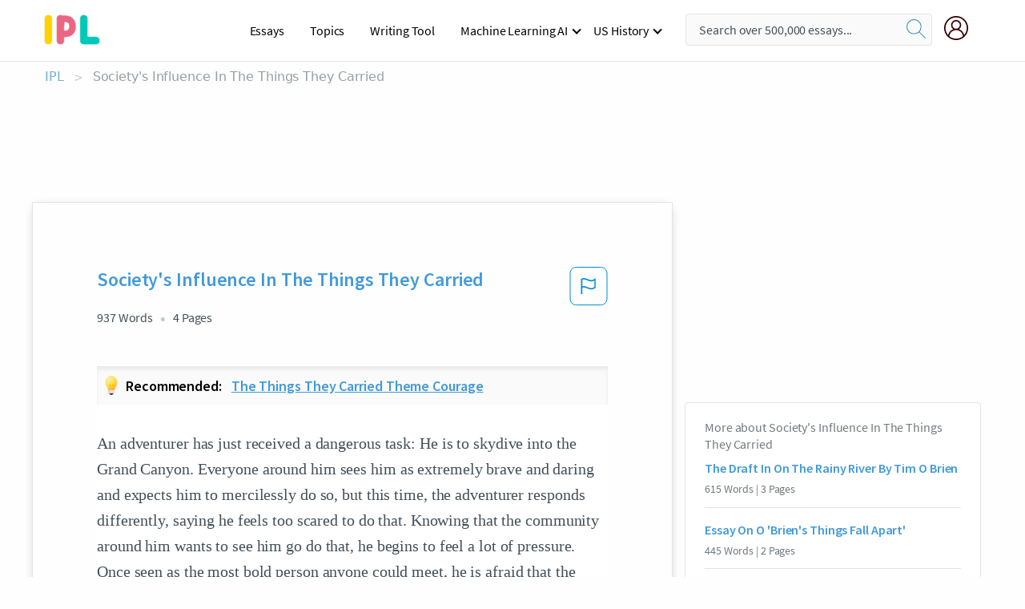

--- FILE ---
content_type: text/html; charset=UTF-8
request_url: https://www.ipl.org/essay/Societys-Influence-In-The-Things-They-Carried-P38QRC7EN8TV
body_size: 2411
content:
<!DOCTYPE html>
<html lang="en">
<head>
    <meta charset="utf-8">
    <meta name="viewport" content="width=device-width, initial-scale=1">
    <title></title>
    <style>
        body {
            font-family: "Arial";
        }
    </style>
    <script type="text/javascript">
    window.awsWafCookieDomainList = ['monografias.com','cram.com','studymode.com','buenastareas.com','trabalhosfeitos.com','etudier.com','studentbrands.com','ipl.org','123helpme.com','termpaperwarehouse.com'];
    window.gokuProps = {
"key":"AQIDAHjcYu/GjX+QlghicBgQ/7bFaQZ+m5FKCMDnO+vTbNg96AHf0QDR8N4FZ0BkUn8kcucXAAAAfjB8BgkqhkiG9w0BBwagbzBtAgEAMGgGCSqGSIb3DQEHATAeBglghkgBZQMEAS4wEQQMuq52ahLIzXS391ltAgEQgDujRkBXrrIUjgs1lAsFcu/9kgpI/IuavohSG7yE1BYsDzpFl4iqc4edkSwfTozI/iGO7lnWq3QC9N4X1w==",
          "iv":"EkQVZgAhOwAAAV2h",
          "context":"g2amIUToQyoOZ/T1ZSJVZL+HAFjS29Dwdxr3b2pSxjLUR4nBhZ/fHlI6zZyIy6MUmcJzwukvoqbE4F3ZdV2MuQlWxfoZufd39dAZFtGfFlZkuAWbdddaRH4JKwnZI9Xd3KhIbRHGeM/15mdhIDjTyejYBtSJ8Lk8/iaKsokNSA8vhO2Rv31eFwLhrB8+dH4PL7qZlIFKfpWF7lYxe1j/X7mLHpgWS2LITXvK3fJ7qYdX+Y4Fy6uOkmmQLjgY2b4+4LKiPSRZn2bi6RvLKU1OvaWvOAv2Yp931rEw+0rNA48Z7Tpr2rnduB/YgwshnRX0FhoxFjjq405psmf3ahIAOtXaRHmXOyS7hX/TtvdQ6YmUIsg07aWgh1v+KGNbH7K7ebc3IVNj5CR9pS5bNAeQnjSNV7+0F54OnQNqP4Rz0I7JspT8Vui2tUZ39WD8IJ4KiqOqEpk6z9pQf1tyIEz8GiiQDDAuU+fPwJOAuy+1S0atJjZezJ0Du7u3lF1qsK7FaopqK//HCgxjghXHH2jLMDymtwzrn40i91/s4RLf/x5Xo1WABocMdXTTfyZhX/dlJln+QCsmqg1EZyd5czYc5cx2nuH9XRlbpXMVc5SfhY1pr7KdFrW3NOc+mDOizVEIWR0T9S2QI/zFF8OIXmCAIphSyJt1Jb8JIAhJgYjOF+x4+2TsXzEvvdc1O/mq6jHAS2AVR9R5U20ccITGaKXvwMCTZaulsNAjhORrFSOhRjt27FWiSauhKL5rxkHXFinhsFQCNJZgqoSn74ucihBRXUPvMZjp1RsejQbZeQ=="
};
    </script>
    <script src="https://ab840a5abf4d.9b6e7044.us-east-2.token.awswaf.com/ab840a5abf4d/b0f70ab89207/49b6e89255bb/challenge.js"></script>
</head>
<body>
    <div id="challenge-container"></div>
    <script type="text/javascript">
        AwsWafIntegration.saveReferrer();
        AwsWafIntegration.checkForceRefresh().then((forceRefresh) => {
            if (forceRefresh) {
                AwsWafIntegration.forceRefreshToken().then(() => {
                    window.location.reload(true);
                });
            } else {
                AwsWafIntegration.getToken().then(() => {
                    window.location.reload(true);
                });
            }
        });
    </script>
    <noscript>
        <h1>JavaScript is disabled</h1>
        In order to continue, we need to verify that you're not a robot.
        This requires JavaScript. Enable JavaScript and then reload the page.
    </noscript>
</body>
</html>

--- FILE ---
content_type: text/html; charset=utf-8
request_url: https://www.ipl.org/essay/Societys-Influence-In-The-Things-They-Carried-P38QRC7EN8TV
body_size: 23613
content:
<!DOCTYPE html><html lang="en"><head><meta charSet="utf-8"/><meta name="viewport" content="width=device-width, initial-scale=1"/><link rel="preload" as="image" href="//assets.ipl.org/1.17/images/logos/ipl/logo-ipl.png"/><link rel="preload" as="image" href="//assets.ipl.org/1.17/images/icons/ipl/magnifying-glass.svg"/><link rel="preload" as="image" href="//assets.ipl.org/1.17/images/icons/user.png"/><link rel="preload" as="image" href="//assets.ipl.org/1.17/images/exitIntentModal/bulb.png"/><link rel="preload" as="image" href="//assets.ipl.org/1.17/images/exitIntentModal/close.png"/><link rel="preload" as="image" href="//assets.ipl.org/1.17/images/exitIntentModal/shield.png"/><link rel="preload" as="image" href="//assets.ipl.org/1.17/images/others/search.png"/><link rel="preload" as="image" href="//assets.ipl.org/1.17/images/exitIntentModal/search.png"/><link rel="stylesheet" href="/_next/static/css/275ed64cc4367444.css" data-precedence="next"/><link rel="stylesheet" href="/_next/static/css/d1010e730fb921b1.css" data-precedence="next"/><link rel="stylesheet" href="/_next/static/css/8584ffabdd5f8c16.css" data-precedence="next"/><link rel="stylesheet" href="/_next/static/css/9c19318485a4db35.css" data-precedence="next"/><link rel="stylesheet" href="/_next/static/css/bd5e8bc2e7c36d97.css" data-precedence="next"/><link rel="stylesheet" href="/_next/static/css/e4dccb509d93907a.css" data-precedence="next"/><link rel="preload" as="script" fetchPriority="low" href="/_next/static/chunks/webpack-417f1a94d57302c0.js"/><script src="/_next/static/chunks/fd9d1056-4b62698693dbfabc.js" async=""></script><script src="/_next/static/chunks/8762-8ad353e02bc2af3c.js" async=""></script><script src="/_next/static/chunks/main-app-f4796c898d921638.js" async=""></script><script src="/_next/static/chunks/3ff803c2-f0f7edafd4775fbe.js" async=""></script><script src="/_next/static/chunks/app/(essay)/essay/%5Bslug%5D/error-53b2f000131f2229.js" async=""></script><script src="/_next/static/chunks/app/(essay)/essay/%5Bslug%5D/not-found-d879a0942c99821b.js" async=""></script><script src="/_next/static/chunks/app/(essay)/error-69dfc0ff013e5bf5.js" async=""></script><script src="/_next/static/chunks/app/(essay)/essay/%5Bslug%5D/page-fe7c03fe3daa5a0f.js" async=""></script><script src="/_next/static/chunks/app/error-244b34cbf9e834f0.js" async=""></script><script src="/_next/static/chunks/4977-dce6ba04846f9cff.js" async=""></script><script src="/_next/static/chunks/app/layout-2040570caa53cf2f.js" async=""></script><script src="/_next/static/chunks/app/global-error-27218bf9570c0318.js" async=""></script><link rel="preload" href="https://cdn.cookielaw.org/consent/b0cd8d85-662e-4e9b-8eaf-21bfeb56b3d5/OtAutoBlock.js" as="script"/><link rel="preload" href="https://www.ipl.org/s/react-users-frontend/js/ruf-version.js" as="script"/><link rel="preload" href="/s2/js/funnel-client.js" as="script"/><link rel="preload" href="/s2/js/exitintent/exitintent.min.js" as="script"/><title>Society&#x27;s Influence In The Things They Carried | ipl.org</title><meta name="description" content="An adventurer has just received a dangerous task: He is to skydive into the Grand Canyon. Everyone around him sees him as extremely brave and daring and..."/><link rel="canonical" href="https://www.ipl.org/essay/Societys-Influence-In-The-Things-They-Carried-P38QRC7EN8TV"/><meta name="next-size-adjust"/><script src="/_next/static/chunks/polyfills-42372ed130431b0a.js" noModule=""></script></head><body class="__className_e8ce0c"><script>(self.__next_s=self.__next_s||[]).push(["https://cdn.cookielaw.org/consent/b0cd8d85-662e-4e9b-8eaf-21bfeb56b3d5/OtAutoBlock.js",{}])</script><noscript><iframe src="//www.googletagmanager.com/ns.html?id=GTM-T86F369" height="0" width="0" style="display:none;visibility:hidden"></iframe></noscript><div class="flex flex-col justify-around min-h-[100vh]"><header class="header-splat"><div class="row header-row"><div class="columns large-1 medium-1 small-4 header-splat__columns mobile-flex"><label for="drop" class="nav-toggle"><span></span></label><a href="/" aria-label="ipl-logo-bg" class="show-for-large display-inline-block vert-align-middle full-height"><div class="header-splat__logo-container" style="background-image:url(//assets.ipl.org/1.17/images/logos/ipl/logo-ipl.png)"></div></a><div class="hide-for-large-up display-inline-block vert-align-middle full-height"><a href="/" class="cursorPointer" aria-label="ipl-logo"><img class="vert-center no-material-style" src="//assets.ipl.org/1.17/images/logos/ipl/logo-ipl.png" width="70" height="35" alt="ipl-logo"/></a></div></div><div class="columns large-6 medium-5 small-4 full-height header-navbar" style="visibility:hidden;width:180%!important"><div class="nav-container"><nav><input type="checkbox" id="drop"/><ul class="menu"><li><a href="/writing">Essays</a></li><li><a href="/topics">Topics</a></li><li><a href="/editor">Writing Tool</a></li><li><a href="/div/machine-learning-ai/">Machine Learning AI</a><input type="checkbox" id="drop-2"/><ul><li class="bordered"><a href="/div/chatgpt/">ChatGPT</a></li></ul></li><li><a href="#">US History</a><input type="checkbox" id="drop-2"/><ul><li class="bordered"><a href="/div/potus/">Presidents of the United States</a><input type="checkbox" id="drop-3"/><ul><li><a href="/div/potus/jrbiden.html ">Joseph Robinette Biden</a></li><li><a href="/div/potus/djtrump.html ">Donald Trump</a></li><li><a href="/div/potus/bhobama.html ">Barack Obama</a></li></ul></li><li class="bordered"><a href="/div/stateknow">US States</a><input type="checkbox" id="drop-4"/><ul><li><a href="/div/stateknow/popchart.html ">States Ranked by Size &amp; Population</a></li><li><a href="/div/stateknow/dates.html">States Ranked by Date</a></li></ul></li></ul></li></ul></nav></div></div><div class="columns large-12 medium-12 small-4 header-splat__search-box-container"><div class="d-flex"><div class="search-box header-splat__search-box header-splat__search-box--low search-box z-index-2" id="header__search-box"><form class="toggle-trigger" action="https://www.ipl.org/search" method="GET"><input type="text" class="search-box__input search-box__input--splat-header search-box__input--gray-bg " placeholder="Search over 500,000 essays..." name="query"/><button class="search-box__button search-box__button--splat-header" type="submit" aria-label="search"><div class="search-box__svg-cont"><img class="search-box__svg search-box__svg-middle no-material-style" src="//assets.ipl.org/1.17/images/icons/ipl/magnifying-glass.svg" alt="search" width="24px" height="24px"/></div></button></form></div><div class="header-splat__columns align-right user-account"><div class="header-splat__search-toggle-container" style="right:5rem"><i class="weight-500 icon icon-ui-24-search header-splat__icon-ui-24-search-toggle" id="header-splat__icon-ui-24-search-toggle"></i></div><a href="/dashboard" rel="nofollow" aria-label="My Account"><div class="burger full-height vert-align-middle display-inline-block cursorPointer position-relative"><div class="vert-center"><img class="no-material-style" width="30" height="30" src="//assets.ipl.org/1.17/images/icons/user.png" alt="user-icon"/></div></div></a></div></div></div></div></header><div class="ipl-main-container"><script data-ot-ignore="true" type="application/ld+json">
      {
        "@context": "https://schema.org",
        "@type": "Article",
        "headline": "Societys Influence In The Things They Carried",
        "image": "//assets.ipl.org/1.17/images/logos/ipl/logo-ipl.png",
        "datePublished": "2021-05-12T10:36:23.000Z",
        "dateModified": "2021-05-31T09:09:27.000Z",
        "author": {
          "@type": "Organization",
          "name": "ipl.org"
        },
        "description": "An adventurer has just received a dangerous task He is to skydive into the Grand Canyon. Everyone around him sees him as extremely brave and daring and...",
        "isAccessibleForFree": "False",
        "hasPart":
          {
          "@type": "WebPage",
          "isAccessibleForFree": "False",
          "cssSelector" : ".paywall"
          }
      }
    </script><script>(self.__next_s=self.__next_s||[]).push([0,{"data-ot-ignore":true,"children":"window.dataLayer = window.dataLayer || [];\n        dataLayer.push({ \"environment\": \"production\" });\ndataLayer.push({ \"ga_enable_tracking\": \"true\" });\ndataLayer.push({ \"version\": \"1.0.27\" });\ndataLayer.push({ \"source_site_id\": 32 });\n","id":"envScript"}])</script><div class="row"><nav aria-label="breadcrumb" class="w-max"><ol aria-label="Breadcrumbs:" role="navigation" class="flex flex-wrap items-center w-full bg-opacity-60 py-2 px-4 rounded-md breadcrumbs justify-start bg-white"><li class="flex items-center text-blue-gray-900 antialiased font-sans text-sm font-normal leading-normal cursor-pointer transition-colors duration-300 hover:text-light-blue-500"><a href="/" class="opacity-60">IPL</a><span class="text-blue-gray-500 text-sm antialiased font-sans font-normal leading-normal mx-2 pointer-events-none select-none">&gt;</span></li><li class="flex items-center text-blue-gray-900 antialiased font-sans text-sm font-normal leading-normal cursor-pointer transition-colors duration-300 hover:text-light-blue-500"><span class="ash-gray capitalize">Society&#x27;s Influence In The Things They Carried</span></li></ol></nav></div><div id="essay_ad_top"></div><div id="exit-intent-modal" class="display-none"><div class="modal_container"><div class="main_exit-intent-modal"><div class="modal-union"><div class="polygon-icon"><img class="polygon" src="data:image/svg+xml,%3csvg%20width=&#x27;13&#x27;%20height=&#x27;22&#x27;%20viewBox=&#x27;0%200%2013%2022&#x27;%20fill=&#x27;none&#x27;%20xmlns=&#x27;http://www.w3.org/2000/svg&#x27;%3e%3cpath%20d=&#x27;M12.1404%2010.8799L0.140427%200.487579L0.140427%2021.2722L12.1404%2010.8799Z&#x27;%20fill=&#x27;%230280BE&#x27;/%3e%3c/svg%3e" alt="right-arrow"/></div><div class="main-frame-content"><div class="bulb"><img class="bulb-icon" src="//assets.ipl.org/1.17/images/exitIntentModal/bulb.png" alt="bulb-icon"/></div><div class="content"><h5 class="hading-tag">Wait a second!</h5><p class="description">More handpicked essays just for you.</p></div></div></div><div class="essay-modal-container"><div class="close-modal"><img class="close-icon" src="//assets.ipl.org/1.17/images/exitIntentModal/close.png" alt="close-icon"/></div><div class="essay-container"><div class="essay-content"><div class="vertical_line"></div><div class="box_content"><div class="essay-heading"><p class="title">The things they carried theme courage</p></div><div class="essay-link"><a href="/essay/Courage-In-The-Things-They-Carried-F3X4LKPBUXPT" class="button mobile_button">Read ESSAY 1</a></div></div></div><div class="essay-content"><div class="vertical_line"></div><div class="box_content"><div class="essay-heading"><p class="title">The things they carried theme courage</p></div><div class="essay-link"><a href="/essay/Courage-And-Shame-In-The-Things-They-PCBH2BZ8SM" class="button mobile_button">Read ESSAY 2</a></div></div></div><div class="essay-content"><div class="vertical_line"></div><div class="box_content"><div class="essay-heading"><p class="title">The things they carried theme courage</p></div><div class="essay-link"><a href="/essay/Theme-Of-Courage-In-The-Things-They-PKFTZ5FBGXPV" class="button mobile_button">Read ESSAY 3</a></div></div></div></div><div class="essay display-none" modal-attribute="modal-2 modal-3"><div class="essay_content"><div class="shield"><img class="shield-icon" src="//assets.ipl.org/1.17/images/exitIntentModal/shield.png" alt="shield-img"/></div><p class="essay-descriptions"><strong>Don’t take our word for it </strong>- see why 10 million students trust us with their essay needs.</p></div><div class="trial-button display-none" modal-attribute="modal-2"><a href="https://www.ipl.org/plans" class="trial_button">Start your <span>$7 for 7 days</span> trial now!</a></div><form id="search" modal-attribute="modal-3" class="display-none" action="/search"><div class="input-search-box"><img class="input-search-icon" src="//assets.ipl.org/1.17/images/others/search.png" alt="search-img"/><input type="text" id="search-input" placeholder="Search for essays, topics or keywords…" name="query"/></div><button id="search-button"><img class="search-icon" src="//assets.ipl.org/1.17/images/exitIntentModal/search.png" alt="search-img"/><span>FIND MY ESSAY</span></button></form></div></div></div></div></div><div class="row essay-preview-block "><div class="columns large-8 paper-container paper-container--with-sidebar position-relative border-box-shadow margin-4 paper-container--with-sidebar"><div class="position-relative margin-4 text-xl"><div class="popup-funnel-modal" id="DivFunnelModal"></div><div id="essay-body-heading-details"><div class="flex justify-between"><h1 style="color:#419ad9" class="weight-700 heading-m heading-font">Society&#x27;s Influence In The Things They Carried</h1><button class="bg-transparent border-0 content-flag-color p-0 m-0 h-[49px] w-[48px] shadow-none outline-0 font-normal hover:shadow-none hover:outline-0 focus:shadow-none focus:outline-0"><svg width="48" height="49" viewBox="0 0 48 49" fill="none" xmlns="http://www.w3.org/2000/svg"><rect x="1" y="0.5" width="46" height="47.0413" rx="7.5" stroke="currentcolor"></rect><path d="M16.1668 34.0413H14.5V15.2062L14.9167 14.9561C17.667 13.206 20.2506 14.2061 22.7508 15.2062C25.5844 16.3729 28.168 17.373 31.5017 14.9561L32.8351 14.0394V26.1239L32.5018 26.3739C28.418 29.3742 25.0844 28.0408 22.0841 26.7906C19.9172 25.9572 18.0837 25.2071 16.1668 26.1239V34.0413ZM18.0837 24.0404C19.6672 24.0404 21.2507 24.6238 22.7508 25.2905C25.4177 26.3739 28.0013 27.374 31.1683 25.2905V17.2064C27.668 19.0399 24.751 17.8731 22.0841 16.7897C19.9172 15.9562 18.0837 15.2062 16.1668 16.1229V24.2904C16.8336 24.1237 17.417 24.0404 18.0837 24.0404Z" fill="currentcolor"></path></svg></button></div><div class="essay-details mb-12 text-base"><span class="text-m">937<!-- --> Words</span><span class="text-m">4<!-- --> Pages</span></div></div><div class="recommended margin-top-1"><img class="recommended-bulb_icon" src="//assets.ipl.org/1.17/images/exitIntentModal/bulb.png" alt="bulb-icon"/><p><span class="recommended-heading">Recommended: </span><a href="/essay/Courage-In-The-Things-They-Carried-F3X4LKPBUXPT" class="recommended-link">The things they carried theme courage</a></p></div><div style="color:#435059" class="relative flex flex-col bg-clip-border rounded-xl bg-white text-gray-700 paper-holder p-0 shadow-none"> <article class="text-l document__body padding-top-2 white-space--break-spaces break-word source-serif "><span className="document__preview text-l source-serif" key=0><p>An adventurer has just received a dangerous task: He is to skydive into the Grand Canyon. Everyone around him sees him as extremely brave and daring and expects him to mercilessly do so, but this time, the adventurer responds differently, saying he feels too scared to do that. Knowing that the community around him wants to see him go do that, he begins to feel a lot of pressure. Once seen as the most bold person anyone could meet, he is afraid that the community will view him as a coward if he does not attempt this task. Ultimately, he chooses to go skydiving amid the inherent risks. This is a prime example of society’s influence and what it can do to people. It motivates people to do what they usually would not do. Without coincidence, it<a data-fulldoc=/document/P38QRC7EN8TV class="document__middle white-space--normal source-serif text-l" rel="nofollow" style="cursor:pointer;white-space: normal;">
      <i>&hellip;show more content&hellip;</i>
   </a></p></span><span className="document__preview text-l source-serif" key=1><p class='text-ellipsis-after'>Near the start of the chapter “On the Rainy River”, O’Brien receives the one notice in the mail which he had been hoping to avoid for the rest of his life: he is drafted and enlisted for duty in the Vietnam War. Long before he received the notice he went through negative warlike experiences such as hating boy scouts. Additionally, he feels as if there is no point in the war, but the people in his town keep encouraging him to go. Troubled with a large dilemma, he goes back to his hometown in Minnesota, pondering for days. Eventually, he thinks of himself as a coward, and he reveals that  he “couldn’t endure the mockery, or the disgrace or the patriotic ridicule…[he] couldn’t make [himself] be brave...Embarrassment, that’s all it was” (O’Brien 57). O’Brien feels the shame engulf him and this leads him to submit and go to war. Although O’Brien does not have any incentive to go to war at first, it is the shame that ultimately motivates him to face his fears and head to Vietnam with other soldiers. Without feeling the embarrassment himself, O’Brien would not be anywhere near as motivated to go to war as he is in the book. Society’s influence on him causes him to not only feel ashamed, but to also submit to one of the most dangerous things one can experience: war. Clearly, he shows that one should make decisions independent from society, otherwise negative effects will</p></span></article></div><div class="paper__gradient paper__gradient--bottom"></div><div class="center paper__cta"><a id="ShowMoreButton" class="button text-m" data-fulldoc="/document/P38QRC7EN8TV">Show More</a></div></div><div id="essay_ad_related"></div><div><div class="paper--related-separator"><span class="paper--related-separator-word">Related</span></div><section><div class="paper paper--related"><div id="essay-body-heading-details"><div class=""><a href="/essay/The-Draft-In-On-The-Rainy-River-28CEC3ABFA091DF0"><h2 style="color:#419ad9" class="weight-700 heading-m heading-font">The Draft In On The Rainy River By Tim O Brien</h2></a></div><div class="paper--related__details"><span class="text-m">615<!-- --> Words</span> | <span class="text-m">3<!-- --> Pages</span></div></div><p class="m-0 text-l source-serif break-word text-ellipsis-after" style="color:#435059">This results in him wanting to avoid the draft and, him contemplating the consequences of avoiding the draft. O’Brien just graduated college and is working in a pig slaughter plant when he receives the draft notice. During this time period people his age were burning their draft notices and protesting against the war and the government's involvement. 
	 The reason why O’Brien was drafted into the military was because he fit the requirements of the military.</p><div class="paper__gradient paper__gradient--bottom"></div><div class="center paper__cta"><a class="button text-m" href="/essay/The-Draft-In-On-The-Rainy-River-28CEC3ABFA091DF0">Read More</a></div></div><div class="paper paper--related"><div id="essay-body-heading-details"><div class=""><a href="/essay/Essay-On-O-Briens-Things-Fall-Apart-P384FHWBGXFV"><h2 style="color:#419ad9" class="weight-700 heading-m heading-font">Essay On O &#x27;Brien&#x27;s Things Fall Apart&#x27;</h2></a></div><div class="paper--related__details"><span class="text-m">445<!-- --> Words</span> | <span class="text-m">2<!-- --> Pages</span></div></div><p class="m-0 text-l source-serif break-word text-ellipsis-after" style="color:#435059">This quote is from O’Brien the author himself admitting that he couldn’t be brave enough to leave his country and that he was embarrassed of what he was trying to do. So, he told himself that he would go to war, kill and maybe die because of the embarrassment idea he made.  The idea of this quote is to explain what he feeling/confusion between what he’d do. Should he go to war? Or should he leave his loved ones and country behind.?</p><div class="paper__gradient paper__gradient--bottom"></div><div class="center paper__cta"><a class="button text-m" href="/essay/Essay-On-O-Briens-Things-Fall-Apart-P384FHWBGXFV">Read More</a></div></div><div class="paper paper--related"><div id="essay-body-heading-details"><div class=""><a href="/essay/Moral-Dilemma-In-On-The-Rainy-River-FCZTVP6GYT"><h2 style="color:#419ad9" class="weight-700 heading-m heading-font">Moral Dilemma In On The Rainy River By Tim O Brien</h2></a></div><div class="paper--related__details"><span class="text-m">284<!-- --> Words</span> | <span class="text-m">2<!-- --> Pages</span></div></div><p class="m-0 text-l source-serif break-word text-ellipsis-after" style="color:#435059">At this moment, O’Brien is going through remorse for himself. He does not think that he should be forced to fight in this war when he does not believe in what they are fighting for. O’Brien believes that the war was unjust because “certain blood was being shed for uncertain reasons” (1002).O’Brien</p><div class="paper__gradient paper__gradient--bottom"></div><div class="center paper__cta"><a class="button text-m" href="/essay/Moral-Dilemma-In-On-The-Rainy-River-FCZTVP6GYT">Read More</a></div></div><div class="paper paper--related"><div id="essay-body-heading-details"><div class=""><a href="/essay/Conformity-In-On-The-Rainy-River-By-PJQL5AYUZT"><h2 style="color:#419ad9" class="weight-700 heading-m heading-font">Conformity In On The Rainy River &#x27;By Tim O&#x27; Brien</h2></a></div><div class="paper--related__details"><span class="text-m">839<!-- --> Words</span> | <span class="text-m">4<!-- --> Pages</span></div></div><p class="m-0 text-l source-serif break-word text-ellipsis-after" style="color:#435059">‘’I was a coward. I went to the war’’ Pg187. In the short story, ‘’On The Rainy River’’ by Tim O’Brien, The protagonist faces a difficult life decision, he did not want to conform to society the way others wanted him to. He wanted to keep his personal beliefs. Tim O’Brien does not want to conform no matter how vital it is that he should.</p><div class="paper__gradient paper__gradient--bottom"></div><div class="center paper__cta"><a class="button text-m" href="/essay/Conformity-In-On-The-Rainy-River-By-PJQL5AYUZT">Read More</a></div></div><div class="paper paper--related"><div id="essay-body-heading-details"><div class=""><a href="/essay/Things-They-Carried-By-Tim-O-Brien-P3KHA8B428VV"><h2 style="color:#419ad9" class="weight-700 heading-m heading-font">Things They Carried By Tim O Brien: A Literary Analysis</h2></a></div><div class="paper--related__details"><span class="text-m">1292<!-- --> Words</span> | <span class="text-m">6<!-- --> Pages</span></div></div><p class="m-0 text-l source-serif break-word text-ellipsis-after" style="color:#435059">In the short story, “The Man I Killed,” O’Brien focuses on this to show that everyone fighting in a war has a story. He spends the story describing the man he killed and searching for justification of his actions. He carries around guilt with him because of it, and his fellow soldiers try to help him justify and come to terms with his action by saying things like, “You want to trade places with him? Turn it all upside down= you want that? I mean, be honest,” (126) and “Tim, it’s a war.</p><div class="paper__gradient paper__gradient--bottom"></div><div class="center paper__cta"><a class="button text-m" href="/essay/Things-They-Carried-By-Tim-O-Brien-P3KHA8B428VV">Read More</a></div></div><div class="paper paper--related"><div id="essay-body-heading-details"><div class=""><a href="/essay/Courage-In-Tim-O-Briens-The-Things-PKAK57H4AJF6"><h2 style="color:#419ad9" class="weight-700 heading-m heading-font">Courage In Tim O Brien&#x27;s The Things They Carried</h2></a></div><div class="paper--related__details"><span class="text-m">730<!-- --> Words</span> | <span class="text-m">3<!-- --> Pages</span></div></div><p class="m-0 text-l source-serif break-word text-ellipsis-after" style="color:#435059">In the novel The Things They Carried, Tim O’Brien expresses to the reader why the men went to the war and continued to fight it. In the first chapter, “The Things They Carried,” O’Brien states “It was not courage, exactly; the object was not valor. Rather they were too frightened to be cowards.” The soldiers went to war not because they were courageous and ready to fight, but because they felt the need to go. They were afraid and coped with their lack of courage by telling stories (to themselves or aloud) and applied humor to the situations they encountered.</p><div class="paper__gradient paper__gradient--bottom"></div><div class="center paper__cta"><a class="button text-m" href="/essay/Courage-In-Tim-O-Briens-The-Things-PKAK57H4AJF6">Read More</a></div></div><div class="paper paper--related"><div id="essay-body-heading-details"><div class=""><a href="/essay/Important-Quotes-From-The-Things-They-Carried-3DA595D69EB0FEB1"><h2 style="color:#419ad9" class="weight-700 heading-m heading-font">Important Quotes From The Things They Carried</h2></a></div><div class="paper--related__details"><span class="text-m">950<!-- --> Words</span> | <span class="text-m">4<!-- --> Pages</span></div></div><p class="m-0 text-l source-serif break-word text-ellipsis-after" style="color:#435059">O'Brien talks about how a person can be courageous during one moment and then it's gone in another. In the chapter '' On the Rainy River,'' O’Brien, went to Vietnam but before then he almost went to Canada instead. What stopped him was fear. '' All those eyes on me…I couldn't risk the embarrassment . .</p><div class="paper__gradient paper__gradient--bottom"></div><div class="center paper__cta"><a class="button text-m" href="/essay/Important-Quotes-From-The-Things-They-Carried-3DA595D69EB0FEB1">Read More</a></div></div><div class="paper paper--related"><div id="essay-body-heading-details"><div class=""><a href="/essay/A-Marker-On-The-Side-Of-The-FJD8JLJKXG"><h2 style="color:#419ad9" class="weight-700 heading-m heading-font">A Marker On The Side Of The Boat Analysis</h2></a></div><div class="paper--related__details"><span class="text-m">813<!-- --> Words</span> | <span class="text-m">4<!-- --> Pages</span></div></div><p class="m-0 text-l source-serif break-word text-ellipsis-after" style="color:#435059">O’Brien tells the readers about him reflecting back twenty years ago, he wonders if running away from the war were just events that happened in another dimension, he pictures himself writing a letter to his parents: “I’m finishing up a letter to my Parents that tells what I'm about to do and why I'm doing it and how sorry I am that I’d never found the courage to talk to them about it”(O’Brien 80). Even twenty years after his running from the war, O’Brien still feels sorry for not finding the courage to tell his parents about his decision of escaping to Canada to start a new life. O’Brien presented his outlook that even if someone was not directly involved in the war, this event had impacted them indirectly, for instance, how a person’s reaction to the war can create regret for important friends and</p><div class="paper__gradient paper__gradient--bottom"></div><div class="center paper__cta"><a class="button text-m" href="/essay/A-Marker-On-The-Side-Of-The-FJD8JLJKXG">Read More</a></div></div><div class="paper paper--related"><div id="essay-body-heading-details"><div class=""><a href="/essay/Examples-Of-Shame-In-The-Things-They-9E0E3CE6F58A707F"><h2 style="color:#419ad9" class="weight-700 heading-m heading-font">Examples Of Shame In The Things They Carried</h2></a></div><div class="paper--related__details"><span class="text-m">944<!-- --> Words</span> | <span class="text-m">4<!-- --> Pages</span></div></div><p class="m-0 text-l source-serif break-word text-ellipsis-after" style="color:#435059">It was explained within the fourth chapter, “On the Rainy River,” in which O’Brien was forced to participate in a war he did not want any part in. Within this chapter, he explains that when he was faced with the eminent doom of war, he ran away.</p><div class="paper__gradient paper__gradient--bottom"></div><div class="center paper__cta"><a class="button text-m" href="/essay/Examples-Of-Shame-In-The-Things-They-9E0E3CE6F58A707F">Read More</a></div></div><div class="paper paper--related"><div id="essay-body-heading-details"><div class=""><a href="/essay/Prestige-During-The-Vietnam-War-P3DSTY7ENDTT"><h2 style="color:#419ad9" class="weight-700 heading-m heading-font">Prestige During The Vietnam War</h2></a></div><div class="paper--related__details"><span class="text-m">880<!-- --> Words</span> | <span class="text-m">4<!-- --> Pages</span></div></div><p class="m-0 text-l source-serif break-word text-ellipsis-after" style="color:#435059">At first Mr. O’ Brien wants to flee to Canada even though he knows that he won’t be able to see his family again or that he won’t be able to come back to the states. However, when he is only twenty yards away from the border, he can’t risk the embarrassment from his hometown and the whole universe, so he goes to the war. During the war, Mr. O’ Brien figures out that the only reason that any of his fellow soldiers are at the war was so their prestige wouldn’t go down. He goes so far as to say, “Men killed, and died, because they were embarrassed not to… They died so as not to die of embarrassment.</p><div class="paper__gradient paper__gradient--bottom"></div><div class="center paper__cta"><a class="button text-m" href="/essay/Prestige-During-The-Vietnam-War-P3DSTY7ENDTT">Read More</a></div></div><div class="paper paper--related"><div id="essay-body-heading-details"><div class=""><a href="/essay/On-The-Rainy-River-Analysis-FCZRJM72AU"><h2 style="color:#419ad9" class="weight-700 heading-m heading-font">On The Rainy River Analysis</h2></a></div><div class="paper--related__details"><span class="text-m">1205<!-- --> Words</span> | <span class="text-m">5<!-- --> Pages</span></div></div><p class="m-0 text-l source-serif break-word text-ellipsis-after" style="color:#435059">In the short story, “On the Rainy River” by Tim O’Brien, the author develops the idea that when an individual experiences a feeling of shame and humiliation, they often tend to neglect their desires and convictions to impress society. Tim, the narrator, starts off by describing his feeling of embarrassment, “I’ve had to live with it, feeling the shame”, before even elaborating on the cause of the feeling. Near the end of the story, he admits he does not run off and escape to Canada because it had nothing to do with his, “mortality...Embarrassment, that’s all it was”. The narrator experiences this feeling of intense shame and then he decides that he will be “a coward” and go to war. His personal desire is that he wishes to live a normal life and could never imagine himself charging at an enemy position nor ever taking aim at another human being.</p><div class="paper__gradient paper__gradient--bottom"></div><div class="center paper__cta"><a class="button text-m" href="/essay/On-The-Rainy-River-Analysis-FCZRJM72AU">Read More</a></div></div><div class="paper paper--related"><div id="essay-body-heading-details"><div class=""><a href="/essay/The-Things-They-Carried-An-Analysis-PKJ55HM4N8TT"><h2 style="color:#419ad9" class="weight-700 heading-m heading-font">The Things They Carried: An Analysis</h2></a></div><div class="paper--related__details"><span class="text-m">688<!-- --> Words</span> | <span class="text-m">3<!-- --> Pages</span></div></div><p class="m-0 text-l source-serif break-word text-ellipsis-after" style="color:#435059">He fought a war in Vietnam that he knew nothing about, all he knew was that, “Certain blood was being shed for uncertain reasons” (38). He realized that he put his life on the line for a war that is surrounded in controversy and questions. 
	 Through reading The Things They Carried, it was easy to feel connected to the characters; to feel their sorrow, confusion, and pain. O’Briens ability to make his readers feel as though they are actually there in the war zones with him is a unique ability that not every author possess.</p><div class="paper__gradient paper__gradient--bottom"></div><div class="center paper__cta"><a class="button text-m" href="/essay/The-Things-They-Carried-An-Analysis-PKJ55HM4N8TT">Read More</a></div></div><div class="paper paper--related"><div id="essay-body-heading-details"><div class=""><a href="/essay/On-The-Rainy-River-Character-Analysis-P39QJG7EAJPR"><h2 style="color:#419ad9" class="weight-700 heading-m heading-font">On The Rainy River Character Analysis</h2></a></div><div class="paper--related__details"><span class="text-m">807<!-- --> Words</span> | <span class="text-m">4<!-- --> Pages</span></div></div><p class="m-0 text-l source-serif break-word text-ellipsis-after" style="color:#435059">Planning Page Template
Prompt Question: Discuss the ideas developed by the text creator about the role adversity plays in shaping an individual’s identity. 
 Identity: Tim O’Brien thought of himself as an indisputable hero, the Lone Ranger,  he exuded confidence, courageous. 
Adversity: Tim had been drafted to fight in the Vietnam war, a war of which he didn’t endorse and thought was frivolous and brainless. Over the course of the the story Tim endures a difficult man vs self conflict, can’t decide whether he wants to be seen as a coward if he flees to Canada or see himself as a coward if he allows societal pressures to override his values and beliefs on the war.</p><div class="paper__gradient paper__gradient--bottom"></div><div class="center paper__cta"><a class="button text-m" href="/essay/On-The-Rainy-River-Character-Analysis-P39QJG7EAJPR">Read More</a></div></div><div class="paper paper--related"><div id="essay-body-heading-details"><div class=""><a href="/essay/The-Things-They-Carried-Internal-Conflict-Analysis-FJHJ9YUA8AB"><h2 style="color:#419ad9" class="weight-700 heading-m heading-font">The Things They Carried Internal Conflict Analysis</h2></a></div><div class="paper--related__details"><span class="text-m">845<!-- --> Words</span> | <span class="text-m">4<!-- --> Pages</span></div></div><p class="m-0 text-l source-serif break-word text-ellipsis-after" style="color:#435059"> This is evident when Mr. O’Brien says, “I would go to the war – I would kill and maybe die – because I was embarrassed not to,” (pg. 57.)  In the end the author realized what he must do and went back home, so he could fight in the Vietnam</p><div class="paper__gradient paper__gradient--bottom"></div><div class="center paper__cta"><a class="button text-m" href="/essay/The-Things-They-Carried-Internal-Conflict-Analysis-FJHJ9YUA8AB">Read More</a></div></div><div class="paper paper--related"><div id="essay-body-heading-details"><div class=""><a href="/essay/Tim-O-Brien-On-The-Rainy-River-PJC5AVFUYT"><h2 style="color:#419ad9" class="weight-700 heading-m heading-font">Tim O Brien On The Rainy River Analysis</h2></a></div><div class="paper--related__details"><span class="text-m">708<!-- --> Words</span> | <span class="text-m">3<!-- --> Pages</span></div></div><p class="m-0 text-l source-serif break-word text-ellipsis-after" style="color:#435059">The short story “On the Rainy River”, by Tim O’Brien is an exploration of how guilt and the pressures of society can shape one’s decision making. O’Brien feels guilty about going to war in Vietnam which contradicts his principles and his dream of becoming a writer. In the story, O’Brien admits, “I was a coward, I went to war” (O’Brien 80); he feared how the people of his community, and the rest of society would view him if he ran away. He feared the external embarrassment he would face if he dodged his draft notice instead of serving in the war; the fear of being judged by society was too unbearable for him to face. During O’Brien’s encounter with Elroy Berdahl, he is influenced to adhere to a decision, however, he chose to conform to the expectations of society.</p><div class="paper__gradient paper__gradient--bottom"></div><div class="center paper__cta"><a class="button text-m" href="/essay/Tim-O-Brien-On-The-Rainy-River-PJC5AVFUYT">Read More</a></div></div></section></div></div><div><div class="columns large-4 hide-for-medium-only hide-for-small-only height-auto"><div id="essay_ad_sidebar"></div><div class="card card--sidebar-nav no-border "><div class="card--sidebar-nav__section"><h2 class="heading-xs card--sidebar-nav__heading mid-gray weight-500 margin-2">More about <!-- -->Society&#x27;s Influence In The Things They Carried</h2><ul class="card--sidebar-nav__list"><li id="sidebar-nav0" class="card--sidebar-nav__list-item card--sidebar-nav__list-item--separators"><a href="/essay/The-Draft-In-On-The-Rainy-River-28CEC3ABFA091DF0"><h3 class="card--sidebar-nav__linkg heading-xs brand-secondary weight-700">The Draft In On The Rainy River By Tim O Brien</h3></a><span class="text-s mid-gray margin-1 display-block">615<!-- --> Words | <!-- -->3<!-- --> Pages</span></li><li id="sidebar-nav1" class="card--sidebar-nav__list-item card--sidebar-nav__list-item--separators"><a href="/essay/Essay-On-O-Briens-Things-Fall-Apart-P384FHWBGXFV"><h3 class="card--sidebar-nav__linkg heading-xs brand-secondary weight-700">Essay On O &#x27;Brien&#x27;s Things Fall Apart&#x27;</h3></a><span class="text-s mid-gray margin-1 display-block">445<!-- --> Words | <!-- -->2<!-- --> Pages</span></li><li id="sidebar-nav2" class="card--sidebar-nav__list-item card--sidebar-nav__list-item--separators"><a href="/essay/Moral-Dilemma-In-On-The-Rainy-River-FCZTVP6GYT"><h3 class="card--sidebar-nav__linkg heading-xs brand-secondary weight-700">Moral Dilemma In On The Rainy River By Tim O Brien</h3></a><span class="text-s mid-gray margin-1 display-block">284<!-- --> Words | <!-- -->2<!-- --> Pages</span></li><li id="sidebar-nav3" class="card--sidebar-nav__list-item card--sidebar-nav__list-item--separators"><a href="/essay/Conformity-In-On-The-Rainy-River-By-PJQL5AYUZT"><h3 class="card--sidebar-nav__linkg heading-xs brand-secondary weight-700">Conformity In On The Rainy River &#x27;By Tim O&#x27; Brien</h3></a><span class="text-s mid-gray margin-1 display-block">839<!-- --> Words | <!-- -->4<!-- --> Pages</span></li><li id="sidebar-nav4" class="card--sidebar-nav__list-item card--sidebar-nav__list-item--separators"><a href="/essay/Things-They-Carried-By-Tim-O-Brien-P3KHA8B428VV"><h3 class="card--sidebar-nav__linkg heading-xs brand-secondary weight-700">Things They Carried By Tim O Brien: A Literary Analysis</h3></a><span class="text-s mid-gray margin-1 display-block">1292<!-- --> Words | <!-- -->6<!-- --> Pages</span></li><li id="sidebar-nav5" class="card--sidebar-nav__list-item card--sidebar-nav__list-item--separators"><a href="/essay/Courage-In-Tim-O-Briens-The-Things-PKAK57H4AJF6"><h3 class="card--sidebar-nav__linkg heading-xs brand-secondary weight-700">Courage In Tim O Brien&#x27;s The Things They Carried</h3></a><span class="text-s mid-gray margin-1 display-block">730<!-- --> Words | <!-- -->3<!-- --> Pages</span></li><li id="sidebar-nav6" class="card--sidebar-nav__list-item card--sidebar-nav__list-item--separators"><a href="/essay/Important-Quotes-From-The-Things-They-Carried-3DA595D69EB0FEB1"><h3 class="card--sidebar-nav__linkg heading-xs brand-secondary weight-700">Important Quotes From The Things They Carried</h3></a><span class="text-s mid-gray margin-1 display-block">950<!-- --> Words | <!-- -->4<!-- --> Pages</span></li><li id="sidebar-nav7" class="card--sidebar-nav__list-item card--sidebar-nav__list-item--separators"><a href="/essay/A-Marker-On-The-Side-Of-The-FJD8JLJKXG"><h3 class="card--sidebar-nav__linkg heading-xs brand-secondary weight-700">A Marker On The Side Of The Boat Analysis</h3></a><span class="text-s mid-gray margin-1 display-block">813<!-- --> Words | <!-- -->4<!-- --> Pages</span></li><li id="sidebar-nav8" class="card--sidebar-nav__list-item card--sidebar-nav__list-item--separators"><a href="/essay/Examples-Of-Shame-In-The-Things-They-9E0E3CE6F58A707F"><h3 class="card--sidebar-nav__linkg heading-xs brand-secondary weight-700">Examples Of Shame In The Things They Carried</h3></a><span class="text-s mid-gray margin-1 display-block">944<!-- --> Words | <!-- -->4<!-- --> Pages</span></li><li id="sidebar-nav9" class="card--sidebar-nav__list-item card--sidebar-nav__list-item--separators"><a href="/essay/Prestige-During-The-Vietnam-War-P3DSTY7ENDTT"><h3 class="card--sidebar-nav__linkg heading-xs brand-secondary weight-700">Prestige During The Vietnam War</h3></a><span class="text-s mid-gray margin-1 display-block">880<!-- --> Words | <!-- -->4<!-- --> Pages</span></li><li id="sidebar-nav10" class="card--sidebar-nav__list-item card--sidebar-nav__list-item--separators"><a href="/essay/On-The-Rainy-River-Analysis-FCZRJM72AU"><h3 class="card--sidebar-nav__linkg heading-xs brand-secondary weight-700">On The Rainy River Analysis</h3></a><span class="text-s mid-gray margin-1 display-block">1205<!-- --> Words | <!-- -->5<!-- --> Pages</span></li><li id="sidebar-nav11" class="card--sidebar-nav__list-item card--sidebar-nav__list-item--separators"><a href="/essay/The-Things-They-Carried-An-Analysis-PKJ55HM4N8TT"><h3 class="card--sidebar-nav__linkg heading-xs brand-secondary weight-700">The Things They Carried: An Analysis</h3></a><span class="text-s mid-gray margin-1 display-block">688<!-- --> Words | <!-- -->3<!-- --> Pages</span></li><li id="sidebar-nav12" class="card--sidebar-nav__list-item card--sidebar-nav__list-item--separators"><a href="/essay/On-The-Rainy-River-Character-Analysis-P39QJG7EAJPR"><h3 class="card--sidebar-nav__linkg heading-xs brand-secondary weight-700">On The Rainy River Character Analysis</h3></a><span class="text-s mid-gray margin-1 display-block">807<!-- --> Words | <!-- -->4<!-- --> Pages</span></li><li id="sidebar-nav13" class="card--sidebar-nav__list-item card--sidebar-nav__list-item--separators"><a href="/essay/The-Things-They-Carried-Internal-Conflict-Analysis-FJHJ9YUA8AB"><h3 class="card--sidebar-nav__linkg heading-xs brand-secondary weight-700">The Things They Carried Internal Conflict Analysis</h3></a><span class="text-s mid-gray margin-1 display-block">845<!-- --> Words | <!-- -->4<!-- --> Pages</span></li><li id="sidebar-nav14" class="card--sidebar-nav__list-item card--sidebar-nav__list-item--separators"><a href="/essay/Tim-O-Brien-On-The-Rainy-River-PJC5AVFUYT"><h3 class="card--sidebar-nav__linkg heading-xs brand-secondary weight-700">Tim O Brien On The Rainy River Analysis</h3></a><span class="text-s mid-gray margin-1 display-block">708<!-- --> Words | <!-- -->3<!-- --> Pages</span></li></ul></div></div><div id="essay_ad_sidebar_1"></div></div></div></div><div class="row columns"></div><a href="https://www.ipl.org/content/access" rel="nofollow"></a><div class="button--extra_container show-for-small-only "><a href="/document/P38QRC7EN8TV" class="button--extra">Open Document</a></div></div><footer class="section--footer bg-[#1d2226] mt-auto text-white w-full bottom-0 py-8" style="font-family:&quot;Open Sans&quot;,sans-serif"><div class="max-w-[75rem] mx-auto"><div class="mx-auto flex flex-wrap text-lg"><div class="w-full md:w-1/4 p-4 "><div class="uppercase tracking-[0.125em] font-semibold mb-4 text-base">Company</div><ul><li class="text-base leading-[1.75em]"><a class="text-[#737a80]" href="/about-us/privacy">About Us</a></li><li class="text-base leading-[1.75em]"><a class="text-[#737a80]" href="/about-us/contact">Contact</a></li></ul></div><div class="w-full md:w-1/3 p-4"><div class="uppercase tracking-[0.125em] font-semibold mb-4 text-base">Legal</div><ul><li class="text-base text-[#737a80] leading-[1.75em] undefined"><a href="https://www.learneo.com/legal/copyright-policy" target="_blank" rel="nofollow" class="text-[#737a80] ">Copyright Policy</a></li><li class="text-base text-[#737a80] leading-[1.75em] undefined"><a href="https://www.learneo.com/legal/community-guidelines" target="_blank" rel="nofollow" class="text-[#737a80] ">Community Guidelines</a></li><li class="text-base text-[#737a80] leading-[1.75em] undefined"><a href="https://www.learneo.com/legal/honor-code" target="_blank" rel="nofollow" class="text-[#737a80] ">Our Honor Code</a></li><li class="text-base text-[#737a80] leading-[1.75em] undefined"><a href="https://www.learneo.com/legal/privacy-policy" target="_blank" rel="nofollow" class="text-[#737a80] ">Privacy Policy</a></li><li class="text-base text-[#737a80] leading-[1.75em] undefined"><a href="/about-us/terms" target="_self" rel="" class="text-[#737a80] ">Service Terms</a></li><li class="text-base text-[#737a80] leading-[1.75em] cursor-pointer ot-sdk-show-settings"></li></ul></div><div class="w-full md:w-1/3 p-4 text-center flex justify-start md:justify-end"><a href="/"><img alt="Logo" loading="lazy" width="69" height="69" decoding="async" data-nimg="1" class="mx-auto md:mx-0" style="color:transparent" src="//assets.ipl.org/1.17/images/logos/ipl/logo-ipl.svg"/></a></div></div><div class="border-t text-[#737a80] border-gray-300 pt-8 md:text-left text-center"><p>Copyright © 2024 IPL.org All rights reserved.</p></div></div></footer></div><script src="/_next/static/chunks/webpack-417f1a94d57302c0.js" async=""></script><script>(self.__next_f=self.__next_f||[]).push([0]);self.__next_f.push([2,null])</script><script>self.__next_f.push([1,"1:HL[\"/_next/static/media/e4af272ccee01ff0-s.p.woff2\",\"font\",{\"crossOrigin\":\"\",\"type\":\"font/woff2\"}]\n2:HL[\"/_next/static/css/275ed64cc4367444.css\",\"style\"]\n3:HL[\"/_next/static/css/d1010e730fb921b1.css\",\"style\"]\n4:HL[\"/_next/static/css/8584ffabdd5f8c16.css\",\"style\"]\n5:HL[\"/_next/static/css/9c19318485a4db35.css\",\"style\"]\n6:HL[\"/_next/static/css/bd5e8bc2e7c36d97.css\",\"style\"]\n7:HL[\"/_next/static/css/e4dccb509d93907a.css\",\"style\"]\n"])</script><script>self.__next_f.push([1,"8:I[2846,[],\"\"]\nb:I[4707,[],\"\"]\nd:I[9631,[\"6092\",\"static/chunks/3ff803c2-f0f7edafd4775fbe.js\",\"3549\",\"static/chunks/app/(essay)/essay/%5Bslug%5D/error-53b2f000131f2229.js\"],\"default\"]\ne:I[6423,[],\"\"]\nf:I[1916,[\"6092\",\"static/chunks/3ff803c2-f0f7edafd4775fbe.js\",\"2736\",\"static/chunks/app/(essay)/essay/%5Bslug%5D/not-found-d879a0942c99821b.js\"],\"ErrorPageIPL\"]\n10:I[2154,[\"7545\",\"static/chunks/app/(essay)/error-69dfc0ff013e5bf5.js\"],\"default\"]\n11:I[8003,[\"6092\",\"static/chunks/3ff803c2-f0f7edafd4775fbe.js\",\"31\",\"static/chunks/app/(essay)/essay/%5Bslug%5D/page-fe7c03fe3daa5a0f.js\"],\"\"]\n12:I[1916,[\"6092\",\"static/chunks/3ff803c2-f0f7edafd4775fbe.js\",\"2736\",\"static/chunks/app/(essay)/essay/%5Bslug%5D/not-found-d879a0942c99821b.js\"],\"HeaderWithMenu\"]\n13:I[3490,[\"7601\",\"static/chunks/app/error-244b34cbf9e834f0.js\"],\"default\"]\n14:I[5878,[\"6092\",\"static/chunks/3ff803c2-f0f7edafd4775fbe.js\",\"4977\",\"static/chunks/4977-dce6ba04846f9cff.js\",\"3185\",\"static/chunks/app/layout-2040570caa53cf2f.js\"],\"Image\"]\n16:I[4879,[\"6470\",\"static/chunks/app/global-error-27218bf9570c0318.js\"],\"default\"]\nc:[\"slug\",\"Societys-Influence-In-The-Things-They-Carried-P38QRC7EN8TV\",\"d\"]\n17:[]\n"])</script><script>self.__next_f.push([1,"0:[\"$\",\"$L8\",null,{\"buildId\":\"LugsWnUYv2bsG1Oguf-k6\",\"assetPrefix\":\"\",\"urlParts\":[\"\",\"essay\",\"Societys-Influence-In-The-Things-They-Carried-P38QRC7EN8TV\"],\"initialTree\":[\"\",{\"children\":[\"(essay)\",{\"children\":[\"essay\",{\"children\":[[\"slug\",\"Societys-Influence-In-The-Things-They-Carried-P38QRC7EN8TV\",\"d\"],{\"children\":[\"__PAGE__\",{}]}]}]}]},\"$undefined\",\"$undefined\",true],\"initialSeedData\":[\"\",{\"children\":[\"(essay)\",{\"children\":[\"essay\",{\"children\":[[\"slug\",\"Societys-Influence-In-The-Things-They-Carried-P38QRC7EN8TV\",\"d\"],{\"children\":[\"__PAGE__\",{},[[\"$L9\",\"$La\",[[\"$\",\"link\",\"0\",{\"rel\":\"stylesheet\",\"href\":\"/_next/static/css/8584ffabdd5f8c16.css\",\"precedence\":\"next\",\"crossOrigin\":\"$undefined\"}],[\"$\",\"link\",\"1\",{\"rel\":\"stylesheet\",\"href\":\"/_next/static/css/9c19318485a4db35.css\",\"precedence\":\"next\",\"crossOrigin\":\"$undefined\"}],[\"$\",\"link\",\"2\",{\"rel\":\"stylesheet\",\"href\":\"/_next/static/css/bd5e8bc2e7c36d97.css\",\"precedence\":\"next\",\"crossOrigin\":\"$undefined\"}],[\"$\",\"link\",\"3\",{\"rel\":\"stylesheet\",\"href\":\"/_next/static/css/e4dccb509d93907a.css\",\"precedence\":\"next\",\"crossOrigin\":\"$undefined\"}]]],null],null]},[null,[\"$\",\"$Lb\",null,{\"parallelRouterKey\":\"children\",\"segmentPath\":[\"children\",\"(essay)\",\"children\",\"essay\",\"children\",\"$c\",\"children\"],\"error\":\"$d\",\"errorStyles\":[[\"$\",\"link\",\"0\",{\"rel\":\"stylesheet\",\"href\":\"/_next/static/css/9c19318485a4db35.css\",\"precedence\":\"next\",\"crossOrigin\":\"$undefined\"}],[\"$\",\"link\",\"1\",{\"rel\":\"stylesheet\",\"href\":\"/_next/static/css/bd5e8bc2e7c36d97.css\",\"precedence\":\"next\",\"crossOrigin\":\"$undefined\"}]],\"errorScripts\":[],\"template\":[\"$\",\"$Le\",null,{}],\"templateStyles\":\"$undefined\",\"templateScripts\":\"$undefined\",\"notFound\":[\"$\",\"$Lf\",null,{\"title\":\"404\",\"description\":\"The page you're looking for isn't here.\"}],\"notFoundStyles\":[[\"$\",\"link\",\"0\",{\"rel\":\"stylesheet\",\"href\":\"/_next/static/css/9c19318485a4db35.css\",\"precedence\":\"next\",\"crossOrigin\":\"$undefined\"}],[\"$\",\"link\",\"1\",{\"rel\":\"stylesheet\",\"href\":\"/_next/static/css/bd5e8bc2e7c36d97.css\",\"precedence\":\"next\",\"crossOrigin\":\"$undefined\"}]]}]],null]},[null,[\"$\",\"$Lb\",null,{\"parallelRouterKey\":\"children\",\"segmentPath\":[\"children\",\"(essay)\",\"children\",\"essay\",\"children\"],\"error\":\"$undefined\",\"errorStyles\":\"$undefined\",\"errorScripts\":\"$undefined\",\"template\":[\"$\",\"$Le\",null,{}],\"templateStyles\":\"$undefined\",\"templateScripts\":\"$undefined\",\"notFound\":\"$undefined\",\"notFoundStyles\":\"$undefined\"}]],null]},[null,[\"$\",\"$Lb\",null,{\"parallelRouterKey\":\"children\",\"segmentPath\":[\"children\",\"(essay)\",\"children\"],\"error\":\"$10\",\"errorStyles\":[[\"$\",\"link\",\"0\",{\"rel\":\"stylesheet\",\"href\":\"/_next/static/css/9c19318485a4db35.css\",\"precedence\":\"next\",\"crossOrigin\":\"$undefined\"}],[\"$\",\"link\",\"1\",{\"rel\":\"stylesheet\",\"href\":\"/_next/static/css/bd5e8bc2e7c36d97.css\",\"precedence\":\"next\",\"crossOrigin\":\"$undefined\"}]],\"errorScripts\":[],\"template\":[\"$\",\"$Le\",null,{}],\"templateStyles\":\"$undefined\",\"templateScripts\":\"$undefined\",\"notFound\":\"$undefined\",\"notFoundStyles\":\"$undefined\"}]],null]},[[[[\"$\",\"link\",\"0\",{\"rel\":\"stylesheet\",\"href\":\"/_next/static/css/275ed64cc4367444.css\",\"precedence\":\"next\",\"crossOrigin\":\"$undefined\"}],[\"$\",\"link\",\"1\",{\"rel\":\"stylesheet\",\"href\":\"/_next/static/css/d1010e730fb921b1.css\",\"precedence\":\"next\",\"crossOrigin\":\"$undefined\"}]],[\"$\",\"html\",null,{\"lang\":\"en\",\"suppressHydrationWarning\":true,\"children\":[null,[\"$\",\"body\",null,{\"className\":\"__className_e8ce0c\",\"children\":[[\"$\",\"$L11\",null,{\"src\":\"https://cdn.cookielaw.org/consent/b0cd8d85-662e-4e9b-8eaf-21bfeb56b3d5/OtAutoBlock.js\",\"strategy\":\"beforeInteractive\"}],[\"$\",\"$L11\",null,{\"data-ot-ignore\":true,\"src\":\"https://ab840a5abf4d.edge.sdk.awswaf.com/ab840a5abf4d/b0f70ab89207/challenge.compact.js\",\"defer\":true,\"strategy\":\"lazyOnload\"}],[\"$\",\"$L11\",null,{\"data-ot-ignore\":true,\"id\":\"gtmScript\",\"async\":true,\"dangerouslySetInnerHTML\":{\"__html\":\"\\n                (function(w,d,s,l,i){w[l]=w[l]||[];w[l].push(\\n                  {'gtm.start': new Date().getTime(),event:'gtm.js'}\\n                  );var f=d.getElementsByTagName(s)[0],\\n                  j=d.createElement(s),dl=l!='dataLayer'?'\u0026l='+l:'';j.setAttributeNode(d.createAttribute('data-ot-ignore'));j.setAttribute('class','optanon-category-C0001');j.async=true;j.src=\\n                  '//www.googletagmanager.com/gtm.js?id='+i+dl;f.parentNode.insertBefore(j,f);\\n                  })(window,document,'script','dataLayer','GTM-T86F369');\\n                \"}}],[\"$\",\"noscript\",null,{\"children\":[\"$\",\"iframe\",null,{\"src\":\"//www.googletagmanager.com/ns.html?id=GTM-T86F369\",\"height\":\"0\",\"width\":\"0\",\"style\":{\"display\":\"none\",\"visibility\":\"hidden\"}}]}],[\"$\",\"div\",null,{\"className\":\"flex flex-col justify-around min-h-[100vh]\",\"children\":[[\"$\",\"$L12\",null,{\"headerLogoUrl\":\"//assets.ipl.org/1.17/images/logos/ipl/logo-ipl.png\",\"headerLogoText\":\"The Research Paper Factory\",\"searchIcon\":\"//assets.ipl.org/1.17/images/icons/ipl/magnifying-glass.svg\",\"userIcon\":\"//assets.ipl.org/1.17/images/icons/user.png\",\"secureBaseUrl\":\"https://www.ipl.org\",\"searchInputPlaceholder\":\"Search over 500,000 essays...\"}],[\"$\",\"div\",null,{\"className\":\"ipl-main-container\",\"children\":[\"$\",\"$Lb\",null,{\"parallelRouterKey\":\"children\",\"segmentPath\":[\"children\"],\"error\":\"$13\",\"errorStyles\":[[\"$\",\"link\",\"0\",{\"rel\":\"stylesheet\",\"href\":\"/_next/static/css/9c19318485a4db35.css\",\"precedence\":\"next\",\"crossOrigin\":\"$undefined\"}],[\"$\",\"link\",\"1\",{\"rel\":\"stylesheet\",\"href\":\"/_next/static/css/bd5e8bc2e7c36d97.css\",\"precedence\":\"next\",\"crossOrigin\":\"$undefined\"}]],\"errorScripts\":[],\"template\":[\"$\",\"$Le\",null,{}],\"templateStyles\":\"$undefined\",\"templateScripts\":\"$undefined\",\"notFound\":[\"$\",\"div\",null,{\"className\":\"row\",\"children\":[\"$\",\"$Lf\",null,{\"title\":\"404\",\"description\":\"The page you're looking for isn't here.\"}]}],\"notFoundStyles\":[[\"$\",\"link\",\"0\",{\"rel\":\"stylesheet\",\"href\":\"/_next/static/css/9c19318485a4db35.css\",\"precedence\":\"next\",\"crossOrigin\":\"$undefined\"}],[\"$\",\"link\",\"1\",{\"rel\":\"stylesheet\",\"href\":\"/_next/static/css/bd5e8bc2e7c36d97.css\",\"precedence\":\"next\",\"crossOrigin\":\"$undefined\"}]]}]}],[\"$\",\"footer\",null,{\"className\":\"section--footer bg-[#1d2226] mt-auto text-white w-full bottom-0 py-8\",\"style\":{\"fontFamily\":\"\\\"Open Sans\\\",sans-serif\"},\"children\":[\"$\",\"div\",null,{\"className\":\"max-w-[75rem] mx-auto\",\"children\":[[\"$\",\"div\",null,{\"className\":\"mx-auto flex flex-wrap text-lg\",\"children\":[[\"$\",\"div\",null,{\"className\":\"w-full md:w-1/4 p-4 \",\"children\":[[\"$\",\"div\",null,{\"className\":\"uppercase tracking-[0.125em] font-semibold mb-4 text-base\",\"children\":\"Company\"}],[\"$\",\"ul\",null,{\"children\":[[\"$\",\"li\",\"0\",{\"className\":\"text-base leading-[1.75em]\",\"children\":[\"$\",\"a\",null,{\"className\":\"text-[#737a80]\",\"href\":\"/about-us/privacy\",\"children\":\"About Us\"}]}],[\"$\",\"li\",\"1\",{\"className\":\"text-base leading-[1.75em]\",\"children\":[\"$\",\"a\",null,{\"className\":\"text-[#737a80]\",\"href\":\"/about-us/contact\",\"children\":\"Contact\"}]}]]}]]}],[\"$\",\"div\",null,{\"className\":\"w-full md:w-1/3 p-4\",\"children\":[[\"$\",\"div\",null,{\"className\":\"uppercase tracking-[0.125em] font-semibold mb-4 text-base\",\"children\":\"Legal\"}],[\"$\",\"ul\",null,{\"children\":[[\"$\",\"li\",\"0\",{\"className\":\"text-base text-[#737a80] leading-[1.75em] undefined\",\"children\":[\"$undefined\",[\"$\",\"a\",null,{\"href\":\"https://www.learneo.com/legal/copyright-policy\",\"target\":\"_blank\",\"rel\":\"nofollow\",\"className\":\"text-[#737a80] \",\"children\":\"Copyright Policy\"}]]}],[\"$\",\"li\",\"1\",{\"className\":\"text-base text-[#737a80] leading-[1.75em] undefined\",\"children\":[\"$undefined\",[\"$\",\"a\",null,{\"href\":\"https://www.learneo.com/legal/community-guidelines\",\"target\":\"_blank\",\"rel\":\"nofollow\",\"className\":\"text-[#737a80] \",\"children\":\"Community Guidelines\"}]]}],[\"$\",\"li\",\"2\",{\"className\":\"text-base text-[#737a80] leading-[1.75em] undefined\",\"children\":[\"$undefined\",[\"$\",\"a\",null,{\"href\":\"https://www.learneo.com/legal/honor-code\",\"target\":\"_blank\",\"rel\":\"nofollow\",\"className\":\"text-[#737a80] \",\"children\":\"Our Honor Code\"}]]}],[\"$\",\"li\",\"3\",{\"className\":\"text-base text-[#737a80] leading-[1.75em] undefined\",\"children\":[\"$undefined\",[\"$\",\"a\",null,{\"href\":\"https://www.learneo.com/legal/privacy-policy\",\"target\":\"_blank\",\"rel\":\"nofollow\",\"className\":\"text-[#737a80] \",\"children\":\"Privacy Policy\"}]]}],[\"$\",\"li\",\"4\",{\"className\":\"text-base text-[#737a80] leading-[1.75em] undefined\",\"children\":[\"$undefined\",[\"$\",\"a\",null,{\"href\":\"/about-us/terms\",\"target\":\"_self\",\"rel\":\"\",\"className\":\"text-[#737a80] \",\"children\":\"Service Terms\"}]]}],[\"$\",\"li\",\"5\",{\"className\":\"text-base text-[#737a80] leading-[1.75em] cursor-pointer ot-sdk-show-settings\",\"children\":[\"$undefined\",\"$undefined\"]}]]}]]}],[\"$\",\"div\",null,{\"className\":\"w-full md:w-1/3 p-4 text-center flex justify-start md:justify-end\",\"children\":[\"$\",\"a\",null,{\"href\":\"/\",\"children\":[\"$\",\"$L14\",null,{\"src\":\"//assets.ipl.org/1.17/images/logos/ipl/logo-ipl.svg\",\"alt\":\"Logo\",\"className\":\"mx-auto md:mx-0\",\"width\":\"69\",\"height\":\"69\"}]}]}]]}],[\"$\",\"div\",null,{\"className\":\"border-t text-[#737a80] border-gray-300 pt-8 md:text-left text-center\",\"children\":[\"$\",\"p\",null,{\"children\":\"Copyright © 2024 IPL.org All rights reserved.\"}]}]]}]}]]}]]}]]}]],null],null],\"couldBeIntercepted\":false,\"initialHead\":[null,\"$L15\"],\"globalErrorComponent\":\"$16\",\"missingSlots\":\"$W17\"}]\n"])</script><script>self.__next_f.push([1,"15:[[\"$\",\"meta\",\"0\",{\"name\":\"viewport\",\"content\":\"width=device-width, initial-scale=1\"}],[\"$\",\"meta\",\"1\",{\"charSet\":\"utf-8\"}],[\"$\",\"title\",\"2\",{\"children\":\"Society's Influence In The Things They Carried | ipl.org\"}],[\"$\",\"meta\",\"3\",{\"name\":\"description\",\"content\":\"An adventurer has just received a dangerous task: He is to skydive into the Grand Canyon. Everyone around him sees him as extremely brave and daring and...\"}],[\"$\",\"link\",\"4\",{\"rel\":\"canonical\",\"href\":\"https://www.ipl.org/essay/Societys-Influence-In-The-Things-They-Carried-P38QRC7EN8TV\"}],[\"$\",\"meta\",\"5\",{\"name\":\"next-size-adjust\"}]]\n9:null\n"])</script><script>self.__next_f.push([1,"19:I[1916,[\"6092\",\"static/chunks/3ff803c2-f0f7edafd4775fbe.js\",\"2736\",\"static/chunks/app/(essay)/essay/%5Bslug%5D/not-found-d879a0942c99821b.js\"],\"Breadcrumb\"]\n1a:I[1916,[\"6092\",\"static/chunks/3ff803c2-f0f7edafd4775fbe.js\",\"2736\",\"static/chunks/app/(essay)/essay/%5Bslug%5D/not-found-d879a0942c99821b.js\"],\"ExitIntentModal\"]\n1b:I[1916,[\"6092\",\"static/chunks/3ff803c2-f0f7edafd4775fbe.js\",\"2736\",\"static/chunks/app/(essay)/essay/%5Bslug%5D/not-found-d879a0942c99821b.js\"],\"EssayPreview_IPL\"]\n1d:I[1916,[\"6092\",\"static/chunks/3ff803c2-f0f7edafd4775fbe.js\",\"2736\",\"static/chunks/app/(essay)/essay/%5Bslug%5D/not-found-d879a0942c99821b.js\"],\"ShowMoreMobile\"]\n18:Tc99,"])</script><script>self.__next_f.push([1,"window.splatconfig = {\"PUBLIC_HOME_URL\":\"https://www.ipl.org\",\"PUBLIC_GOOGLE_RECAPTCHA_SITE_KEY\":\"6LcJq9sUAAAAAKDmmqtqyaH5tGATHGFuqmnBlQzN\",\"PUBLIC_BECKETT_WRITING_TOOL_CSS_URL\":\"//assets.ipl.org/1.17/css/ipl.writing-tool.1.17.119.min.css\",\"PUBLIC_ROUTE_SPA_HANDLER_COPYRIGHT\":\"react\",\"PUBLIC_SECURE_BASE_URL\":\"https://www.ipl.org\",\"PUBLIC_REDIRECT_DASHBOARD_PLANS_TO_PLANS\":true,\"PUBLIC_ROUTE_SPA_HANDLER_PRIVACY\":\"react\",\"PUBLIC_EXTERNAL_API_URL\":\"https://api.ipl.org\",\"PUBLIC_FACEBOOK_APP_VERSION\":\"v12.0\",\"PUBLIC_ROUTE_SPA_HANDLER_PAYMENT\":\"react\",\"PUBLIC_SUPPORT_EMAIL\":\"support@ipl.org\",\"PUBLIC_DISPLAY_META_ROBOTS_NOINDEX\":true,\"PUBLIC_GOOGLE_CLIENT_ID\":\"346858971598-clpj50cm2sdl01hr9al69h2thlhtpaf9.apps.googleusercontent.com\",\"PUBLIC_WRITING_VIEW_PLAGI_CHECK_POPUP_CONTENT_ON_EDITOR\":true,\"PUBLIC_WRITING_TOOL_FEATURE_MODEL\":\"economyModel\",\"PUBLIC_IS_OFFICIAL_PRODUCTION\":true,\"PUBLIC_SITE_NAME_SHORT\":\"ipl.org\",\"PUBLIC_CATEGORY_PAGE_APPEND_ESSAYS_TO_TITLE\":true,\"PUBLIC_ERRORS_SENTRY_SRC\":\"//32cca52e18274e35a72543aa142adab4@o133474.ingest.sentry.io/5398140\",\"PUBLIC_ROUTE_SPA_HANDLER_SIGNUP\":\"react\",\"PUBLIC_UPLOAD_FEATURE_ENABLED\":false,\"PUBLIC_WRITING_TOOL_AVAILABLE\":true,\"PUBLIC_ROUTE_SPA_HANDLER_AUTHEMAIL\":\"react\",\"PUBLIC_ROUTE_SPA_HANDLER_TERMS\":\"react\",\"PUBLIC_PICK_A_PLAN_WRITING_TOOL_TEXT\":false,\"PUBLIC_ROUTE_SPA_HANDLER_SIGNOUT\":\"react\",\"PUBLIC_GOOGLE_APP_ID\":\"954002613268-qeibh04517hjqeemj5k3ohf8461cuq6e.apps.googleusercontent.com\",\"PUBLIC_NG1_TEMPLATE_URL\":\"https://s3.amazonaws.com/splat-ng1-templates/\",\"PUBLIC_PLANS_PAGE_HEADING\":\"Writing papers doesn’t \u003ci\u003e\u003cu\u003ehave\u003c/u\u003e\u003c/i\u003e to suck.\",\"PUBLIC_WRITING_AI_DETECTION_ENABLED\":true,\"PUBLIC_GTM_CONTAINER_ID\":\"GTM-T86F369\",\"PUBLIC_EXTERNAL_ASSETS_URL\":\"//assets.ipl.org/1.17/\",\"PUBLIC_UPLOAD_POPUP_EXPIRY_IN_DAYS\":\"3\",\"PUBLIC_SITE_NAME\":\"Internet Public Library\",\"PUBLIC_NON_SECURE_BASE_URL\":\"http://www.ipl.org\",\"PUBLIC_BECKETT_CSS_FONTS_URL\":\"//assets.ipl.org/1.17/css/ipl.fonts.1.17.168.min.css\",\"PUBLIC_BECKETT_CSS_ASYNC\":true,\"PUBLIC_FACEBOOK_APP_ID\":\"2853094868083704\",\"PUBLIC_RECURLY_PUB_KEY\":\"ewr1-QyvayOqfGfuPzLCtW9GIxE\",\"PUBLIC_WRITING_TOOL_PRODUCT_NAME\":\"IPL Essay Editor\",\"PUBLIC_ONETRUST_KEY\":\"b0cd8d85-662e-4e9b-8eaf-21bfeb56b3d5\",\"PUBLIC_SITE_ID\":\"27\",\"PUBLIC_ROUTE_SPA_HANDLER_PAYMENTPROCESSING\":\"react\",\"PUBLIC_CONTENT_FLAGGING_SERVICE\":\"ipl\",\"PUBLIC_DOCUMENT_COUNT_ESTIMATE\":\"500,000\",\"PUBLIC_CONTENT_FLAGGING_ENABLED\":true,\"PUBLIC_HTTPS_ONLY\":true,\"PUBLIC_CONTENT_FLAGGING_ENDPOINT\":\"https://www.learneo.com/legal/illegal-content-notice\",\"PUBLIC_DISABLE_SETTINGS_SOCIAL_ACCOUNTS\":true,\"PUBLIC_DOMAIN_NAME\":\"ipl.org\",\"PUBLIC_SEARCH_TEMPLATE\":\"/search?query=%s\",\"PUBLIC_PAYMENTS_PAYPAL_ENABLED\":true,\"PUBLIC_COOKIE_SIGNED_IN_USERS\":true,\"PUBLIC_ROUTE_SPA_HANDLER_SIGNIN\":\"react\",\"PUBLIC_WRITING_TOOL_VERSION\":\"2\",\"PUBLIC_WRITING_TOOL_VIEW_IN_FULL_ESSAY\":false,\"PUBLIC_BECKETT_CSS_MODAL_FUNNEL_URL\":\"//assets.ipl.org/1.17/css/ipl.modal-funnel.1.17.156.min.css\",\"PUBLIC_ERRORS_SENTRY_SEND_UNCAUGHT\":true,\"PUBLIC_SIGNUP_HEADING\":\"Study Smarter, Not Harder\",\"PUBLIC_GA_USER_INFO\":true,\"PUBLIC_BECKETT_CSS_URL\":\"//assets.ipl.org/1.17/css/ipl.1.17.106.min.css\",\"PUBLIC_SEARCH_NO_PAGINATION\":true,\"PUBLIC_ROUTE_SPA_HANDLER_PLANS\":\"react\"};"])</script><script>self.__next_f.push([1,"1c:Ta02,"])</script><script>self.__next_f.push([1,"\u003cspan className=\"document__preview text-l source-serif\" key=0\u003e\u003cp\u003eAn adventurer has just received a dangerous task: He is to skydive into the Grand Canyon. Everyone around him sees him as extremely brave and daring and expects him to mercilessly do so, but this time, the adventurer responds differently, saying he feels too scared to do that. Knowing that the community around him wants to see him go do that, he begins to feel a lot of pressure. Once seen as the most bold person anyone could meet, he is afraid that the community will view him as a coward if he does not attempt this task. Ultimately, he chooses to go skydiving amid the inherent risks. This is a prime example of society’s influence and what it can do to people. It motivates people to do what they usually would not do. Without coincidence, it\u003ca data-fulldoc=/document/P38QRC7EN8TV class=\"document__middle white-space--normal source-serif text-l\" rel=\"nofollow\" style=\"cursor:pointer;white-space: normal;\"\u003e\n      \u003ci\u003e\u0026hellip;show more content\u0026hellip;\u003c/i\u003e\n   \u003c/a\u003e\u003c/p\u003e\u003c/span\u003e\u003cspan className=\"document__preview text-l source-serif\" key=1\u003e\u003cp class='text-ellipsis-after'\u003eNear the start of the chapter “On the Rainy River”, O’Brien receives the one notice in the mail which he had been hoping to avoid for the rest of his life: he is drafted and enlisted for duty in the Vietnam War. Long before he received the notice he went through negative warlike experiences such as hating boy scouts. Additionally, he feels as if there is no point in the war, but the people in his town keep encouraging him to go. Troubled with a large dilemma, he goes back to his hometown in Minnesota, pondering for days. Eventually, he thinks of himself as a coward, and he reveals that  he “couldn’t endure the mockery, or the disgrace or the patriotic ridicule…[he] couldn’t make [himself] be brave...Embarrassment, that’s all it was” (O’Brien 57). O’Brien feels the shame engulf him and this leads him to submit and go to war. Although O’Brien does not have any incentive to go to war at first, it is the shame that ultimately motivates him to face his fears and head to Vietnam with other soldiers. Without feeling the embarrassment himself, O’Brien would not be anywhere near as motivated to go to war as he is in the book. Society’s influence on him causes him to not only feel ashamed, but to also submit to one of the most dangerous things one can experience: war. Clearly, he shows that one should make decisions independent from society, otherwise negative effects will\u003c/p\u003e\u003c/span\u003e"])</script><script>self.__next_f.push([1,"a:[[\"$\",\"script\",null,{\"data-ot-ignore\":true,\"type\":\"application/ld+json\",\"dangerouslySetInnerHTML\":{\"__html\":\"\\n      {\\n        \\\"@context\\\": \\\"https://schema.org\\\",\\n        \\\"@type\\\": \\\"Article\\\",\\n        \\\"headline\\\": \\\"Societys Influence In The Things They Carried\\\",\\n        \\\"image\\\": \\\"//assets.ipl.org/1.17/images/logos/ipl/logo-ipl.png\\\",\\n        \\\"datePublished\\\": \\\"2021-05-12T10:36:23.000Z\\\",\\n        \\\"dateModified\\\": \\\"2021-05-31T09:09:27.000Z\\\",\\n        \\\"author\\\": {\\n          \\\"@type\\\": \\\"Organization\\\",\\n          \\\"name\\\": \\\"ipl.org\\\"\\n        },\\n        \\\"description\\\": \\\"An adventurer has just received a dangerous task He is to skydive into the Grand Canyon. Everyone around him sees him as extremely brave and daring and...\\\",\\n        \\\"isAccessibleForFree\\\": \\\"False\\\",\\n        \\\"hasPart\\\":\\n          {\\n          \\\"@type\\\": \\\"WebPage\\\",\\n          \\\"isAccessibleForFree\\\": \\\"False\\\",\\n          \\\"cssSelector\\\" : \\\".paywall\\\"\\n          }\\n      }\\n    \"}}],[\"$\",\"$L11\",null,{\"data-ot-ignore\":true,\"id\":\"envScript\",\"strategy\":\"beforeInteractive\",\"dangerouslySetInnerHTML\":{\"__html\":\"window.dataLayer = window.dataLayer || [];\\n        dataLayer.push({ \\\"environment\\\": \\\"production\\\" });\\ndataLayer.push({ \\\"ga_enable_tracking\\\": \\\"true\\\" });\\ndataLayer.push({ \\\"version\\\": \\\"1.0.27\\\" });\\ndataLayer.push({ \\\"source_site_id\\\": 32 });\\n\"}}],\"$undefined\",[[\"$\",\"$L11\",null,{\"data-ot-ignore\":true,\"id\":\"config-js\",\"dangerouslySetInnerHTML\":{\"__html\":\"$18\"}}],[\"$\",\"$L11\",null,{\"data-ot-ignore\":true,\"id\":\"ruf-js\",\"src\":\"https://www.ipl.org/s/react-users-frontend/js/ruf-version.js\"}],[\"$\",\"$L11\",null,{\"data-ot-ignore\":true,\"id\":\"funnel-js\",\"type\":\"text/javascript\",\"funnel-url\":\"https://www.ipl.org/s/react-users-frontend/js/modal-funnel.RUF_VERSION.js\",\"css-url\":\"//assets.ipl.org/1.17/css/ipl.modal-funnel.1.17.156.min.css\",\"src\":\"/s2/js/funnel-client.js\"}],[\"$\",\"$L11\",null,{\"type\":\"text/javascript\",\"src\":\"/s2/js/exitintent/exitintent.min.js\",\"defer\":true}],[\"$\",\"$L11\",null,{\"id\":\"register-js\",\"type\":\"text/javascript\",\"funnel-url\":\"https://www.ipl.org/s/react-users-frontend/js/modal-register.RUF_VERSION.js\",\"css-url\":\"//assets.ipl.org/1.17/css/ipl.modal-funnel.1.17.156.min.css\"}],[\"$\",\"$L11\",null,{\"data-ot-ignore\":true,\"id\":\"upload-js\",\"type\":\"text/javascript\",\"funnel-url\":\"https://www.ipl.org/s/splat-essays-writing-tool/js/upload-tool.min.js\",\"css-url\":\"/s2/css/upload-tool.css\"}]],[\"$\",\"div\",null,{\"className\":\"row\",\"children\":[\"$\",\"$L19\",null,{\"data\":[{\"text\":\"IPL\",\"url\":\"/\"},{\"text\":\"Society's Influence In The Things They Carried\",\"url\":\"$undefined\"}],\"separator\":\"\u003e\"}]}],[\"$\",\"div\",null,{\"id\":\"essay_ad_top\"}],[\"$\",\"$L1a\",null,{\"relatedExitIntentEssays\":[{\"publication_id\":\"F3X4LKPBUXPT\",\"slug\":\"/essay/Courage-In-The-Things-They-Carried-F3X4LKPBUXPT\",\"title\":\"The things they carried theme courage\"},{\"publication_id\":\"PCBH2BZ8SM\",\"slug\":\"/essay/Courage-And-Shame-In-The-Things-They-PCBH2BZ8SM\",\"title\":\"The things they carried theme courage\"},{\"publication_id\":\"PKFTZ5FBGXPV\",\"slug\":\"/essay/Theme-Of-Courage-In-The-Things-They-PKFTZ5FBGXPV\",\"title\":\"The things they carried theme courage\"}],\"externalAssetsUrl\":\"//assets.ipl.org/1.17/\",\"secureBaseUrl\":\"https://www.ipl.org\"}],[\"$\",\"$L1b\",null,{\"essayMetaData\":{\"title\":\"Society's Influence In The Things They Carried\",\"titleColor\":\"#419ad9\",\"titleSize\":\"h1\",\"wordCount\":937,\"pageCount\":4,\"premium\":true,\"essayFullViewURL\":\"/document/P38QRC7EN8TV\"},\"essayContent\":\"$1c\",\"similarEssays\":[{\"title\":\"The Draft In On The Rainy River By Tim O Brien\",\"titleSize\":\"h2\",\"essayUrl\":\"/essay/The-Draft-In-On-The-Rainy-River-28CEC3ABFA091DF0\",\"essaySnippet\":\"This results in him wanting to avoid the draft and, him contemplating the consequences of avoiding the draft. O’Brien just graduated college and is working in a pig slaughter plant when he receives the draft notice. During this time period people his age were burning their draft notices and protesting against the war and the government's involvement. \\n\\t The reason why O’Brien was drafted into the military was because he fit the requirements of the military.\",\"wordCount\":615,\"pageCount\":3,\"titleColor\":\"#419ad9\"},{\"title\":\"Essay On O 'Brien's Things Fall Apart'\",\"titleSize\":\"h2\",\"essayUrl\":\"/essay/Essay-On-O-Briens-Things-Fall-Apart-P384FHWBGXFV\",\"essaySnippet\":\"This quote is from O’Brien the author himself admitting that he couldn’t be brave enough to leave his country and that he was embarrassed of what he was trying to do. So, he told himself that he would go to war, kill and maybe die because of the embarrassment idea he made.  The idea of this quote is to explain what he feeling/confusion between what he’d do. Should he go to war? Or should he leave his loved ones and country behind.?\",\"wordCount\":445,\"pageCount\":2,\"titleColor\":\"#419ad9\"},{\"title\":\"Moral Dilemma In On The Rainy River By Tim O Brien\",\"titleSize\":\"h2\",\"essayUrl\":\"/essay/Moral-Dilemma-In-On-The-Rainy-River-FCZTVP6GYT\",\"essaySnippet\":\"At this moment, O’Brien is going through remorse for himself. He does not think that he should be forced to fight in this war when he does not believe in what they are fighting for. O’Brien believes that the war was unjust because “certain blood was being shed for uncertain reasons” (1002).O’Brien\",\"wordCount\":284,\"pageCount\":2,\"titleColor\":\"#419ad9\"},{\"title\":\"Conformity In On The Rainy River 'By Tim O' Brien\",\"titleSize\":\"h2\",\"essayUrl\":\"/essay/Conformity-In-On-The-Rainy-River-By-PJQL5AYUZT\",\"essaySnippet\":\"‘’I was a coward. I went to the war’’ Pg187. In the short story, ‘’On The Rainy River’’ by Tim O’Brien, The protagonist faces a difficult life decision, he did not want to conform to society the way others wanted him to. He wanted to keep his personal beliefs. Tim O’Brien does not want to conform no matter how vital it is that he should.\",\"wordCount\":839,\"pageCount\":4,\"titleColor\":\"#419ad9\"},{\"title\":\"Things They Carried By Tim O Brien: A Literary Analysis\",\"titleSize\":\"h2\",\"essayUrl\":\"/essay/Things-They-Carried-By-Tim-O-Brien-P3KHA8B428VV\",\"essaySnippet\":\"In the short story, “The Man I Killed,” O’Brien focuses on this to show that everyone fighting in a war has a story. He spends the story describing the man he killed and searching for justification of his actions. He carries around guilt with him because of it, and his fellow soldiers try to help him justify and come to terms with his action by saying things like, “You want to trade places with him? Turn it all upside down= you want that? I mean, be honest,” (126) and “Tim, it’s a war.\",\"wordCount\":1292,\"pageCount\":6,\"titleColor\":\"#419ad9\"},{\"title\":\"Courage In Tim O Brien's The Things They Carried\",\"titleSize\":\"h2\",\"essayUrl\":\"/essay/Courage-In-Tim-O-Briens-The-Things-PKAK57H4AJF6\",\"essaySnippet\":\"In the novel The Things They Carried, Tim O’Brien expresses to the reader why the men went to the war and continued to fight it. In the first chapter, “The Things They Carried,” O’Brien states “It was not courage, exactly; the object was not valor. Rather they were too frightened to be cowards.” The soldiers went to war not because they were courageous and ready to fight, but because they felt the need to go. They were afraid and coped with their lack of courage by telling stories (to themselves or aloud) and applied humor to the situations they encountered.\",\"wordCount\":730,\"pageCount\":3,\"titleColor\":\"#419ad9\"},{\"title\":\"Important Quotes From The Things They Carried\",\"titleSize\":\"h2\",\"essayUrl\":\"/essay/Important-Quotes-From-The-Things-They-Carried-3DA595D69EB0FEB1\",\"essaySnippet\":\"O'Brien talks about how a person can be courageous during one moment and then it's gone in another. In the chapter '' On the Rainy River,'' O’Brien, went to Vietnam but before then he almost went to Canada instead. What stopped him was fear. '' All those eyes on me…I couldn't risk the embarrassment . .\",\"wordCount\":950,\"pageCount\":4,\"titleColor\":\"#419ad9\"},{\"title\":\"A Marker On The Side Of The Boat Analysis\",\"titleSize\":\"h2\",\"essayUrl\":\"/essay/A-Marker-On-The-Side-Of-The-FJD8JLJKXG\",\"essaySnippet\":\"O’Brien tells the readers about him reflecting back twenty years ago, he wonders if running away from the war were just events that happened in another dimension, he pictures himself writing a letter to his parents: “I’m finishing up a letter to my Parents that tells what I'm about to do and why I'm doing it and how sorry I am that I’d never found the courage to talk to them about it”(O’Brien 80). Even twenty years after his running from the war, O’Brien still feels sorry for not finding the courage to tell his parents about his decision of escaping to Canada to start a new life. O’Brien presented his outlook that even if someone was not directly involved in the war, this event had impacted them indirectly, for instance, how a person’s reaction to the war can create regret for important friends and\",\"wordCount\":813,\"pageCount\":4,\"titleColor\":\"#419ad9\"},{\"title\":\"Examples Of Shame In The Things They Carried\",\"titleSize\":\"h2\",\"essayUrl\":\"/essay/Examples-Of-Shame-In-The-Things-They-9E0E3CE6F58A707F\",\"essaySnippet\":\"It was explained within the fourth chapter, “On the Rainy River,” in which O’Brien was forced to participate in a war he did not want any part in. Within this chapter, he explains that when he was faced with the eminent doom of war, he ran away.\",\"wordCount\":944,\"pageCount\":4,\"titleColor\":\"#419ad9\"},{\"title\":\"Prestige During The Vietnam War\",\"titleSize\":\"h2\",\"essayUrl\":\"/essay/Prestige-During-The-Vietnam-War-P3DSTY7ENDTT\",\"essaySnippet\":\"At first Mr. O’ Brien wants to flee to Canada even though he knows that he won’t be able to see his family again or that he won’t be able to come back to the states. However, when he is only twenty yards away from the border, he can’t risk the embarrassment from his hometown and the whole universe, so he goes to the war. During the war, Mr. O’ Brien figures out that the only reason that any of his fellow soldiers are at the war was so their prestige wouldn’t go down. He goes so far as to say, “Men killed, and died, because they were embarrassed not to… They died so as not to die of embarrassment.\",\"wordCount\":880,\"pageCount\":4,\"titleColor\":\"#419ad9\"},{\"title\":\"On The Rainy River Analysis\",\"titleSize\":\"h2\",\"essayUrl\":\"/essay/On-The-Rainy-River-Analysis-FCZRJM72AU\",\"essaySnippet\":\"In the short story, “On the Rainy River” by Tim O’Brien, the author develops the idea that when an individual experiences a feeling of shame and humiliation, they often tend to neglect their desires and convictions to impress society. Tim, the narrator, starts off by describing his feeling of embarrassment, “I’ve had to live with it, feeling the shame”, before even elaborating on the cause of the feeling. Near the end of the story, he admits he does not run off and escape to Canada because it had nothing to do with his, “mortality...Embarrassment, that’s all it was”. The narrator experiences this feeling of intense shame and then he decides that he will be “a coward” and go to war. His personal desire is that he wishes to live a normal life and could never imagine himself charging at an enemy position nor ever taking aim at another human being.\",\"wordCount\":1205,\"pageCount\":5,\"titleColor\":\"#419ad9\"},{\"title\":\"The Things They Carried: An Analysis\",\"titleSize\":\"h2\",\"essayUrl\":\"/essay/The-Things-They-Carried-An-Analysis-PKJ55HM4N8TT\",\"essaySnippet\":\"He fought a war in Vietnam that he knew nothing about, all he knew was that, “Certain blood was being shed for uncertain reasons” (38). He realized that he put his life on the line for a war that is surrounded in controversy and questions. \\n\\t Through reading The Things They Carried, it was easy to feel connected to the characters; to feel their sorrow, confusion, and pain. O’Briens ability to make his readers feel as though they are actually there in the war zones with him is a unique ability that not every author possess.\",\"wordCount\":688,\"pageCount\":3,\"titleColor\":\"#419ad9\"},{\"title\":\"On The Rainy River Character Analysis\",\"titleSize\":\"h2\",\"essayUrl\":\"/essay/On-The-Rainy-River-Character-Analysis-P39QJG7EAJPR\",\"essaySnippet\":\"Planning Page Template\\nPrompt Question: Discuss the ideas developed by the text creator about the role adversity plays in shaping an individual’s identity. \\n Identity: Tim O’Brien thought of himself as an indisputable hero, the Lone Ranger,  he exuded confidence, courageous. \\nAdversity: Tim had been drafted to fight in the Vietnam war, a war of which he didn’t endorse and thought was frivolous and brainless. Over the course of the the story Tim endures a difficult man vs self conflict, can’t decide whether he wants to be seen as a coward if he flees to Canada or see himself as a coward if he allows societal pressures to override his values and beliefs on the war.\",\"wordCount\":807,\"pageCount\":4,\"titleColor\":\"#419ad9\"},{\"title\":\"The Things They Carried Internal Conflict Analysis\",\"titleSize\":\"h2\",\"essayUrl\":\"/essay/The-Things-They-Carried-Internal-Conflict-Analysis-FJHJ9YUA8AB\",\"essaySnippet\":\" This is evident when Mr. O’Brien says, “I would go to the war – I would kill and maybe die – because I was embarrassed not to,” (pg. 57.)  In the end the author realized what he must do and went back home, so he could fight in the Vietnam\",\"wordCount\":845,\"pageCount\":4,\"titleColor\":\"#419ad9\"},{\"title\":\"Tim O Brien On The Rainy River Analysis\",\"titleSize\":\"h2\",\"essayUrl\":\"/essay/Tim-O-Brien-On-The-Rainy-River-PJC5AVFUYT\",\"essaySnippet\":\"The short story “On the Rainy River”, by Tim O’Brien is an exploration of how guilt and the pressures of society can shape one’s decision making. O’Brien feels guilty about going to war in Vietnam which contradicts his principles and his dream of becoming a writer. In the story, O’Brien admits, “I was a coward, I went to war” (O’Brien 80); he feared how the people of his community, and the rest of society would view him if he ran away. He feared the external embarrassment he would face if he dodged his draft notice instead of serving in the war; the fear of being judged by society was too unbearable for him to face. During O’Brien’s encounter with Elroy Berdahl, he is influenced to adhere to a decision, however, he chose to conform to the expectations of society.\",\"wordCount\":708,\"pageCount\":3,\"titleColor\":\"#419ad9\"}],\"containerClassName\":\"paper-container--with-sidebar\",\"similarEssaysContainerClass\":\"ipl-paper-stat-container\",\"sideBarData\":[{\"title\":\"The Draft In On The Rainy River By Tim O Brien\",\"titleSize\":\"h3\",\"url\":\"/essay/The-Draft-In-On-The-Rainy-River-28CEC3ABFA091DF0\",\"word_count\":615,\"page_count\":3,\"titleColor\":\"#419ad9\"},{\"title\":\"Essay On O 'Brien's Things Fall Apart'\",\"titleSize\":\"h3\",\"url\":\"/essay/Essay-On-O-Briens-Things-Fall-Apart-P384FHWBGXFV\",\"word_count\":445,\"page_count\":2,\"titleColor\":\"#419ad9\"},{\"title\":\"Moral Dilemma In On The Rainy River By Tim O Brien\",\"titleSize\":\"h3\",\"url\":\"/essay/Moral-Dilemma-In-On-The-Rainy-River-FCZTVP6GYT\",\"word_count\":284,\"page_count\":2,\"titleColor\":\"#419ad9\"},{\"title\":\"Conformity In On The Rainy River 'By Tim O' Brien\",\"titleSize\":\"h3\",\"url\":\"/essay/Conformity-In-On-The-Rainy-River-By-PJQL5AYUZT\",\"word_count\":839,\"page_count\":4,\"titleColor\":\"#419ad9\"},{\"title\":\"Things They Carried By Tim O Brien: A Literary Analysis\",\"titleSize\":\"h3\",\"url\":\"/essay/Things-They-Carried-By-Tim-O-Brien-P3KHA8B428VV\",\"word_count\":1292,\"page_count\":6,\"titleColor\":\"#419ad9\"},{\"title\":\"Courage In Tim O Brien's The Things They Carried\",\"titleSize\":\"h3\",\"url\":\"/essay/Courage-In-Tim-O-Briens-The-Things-PKAK57H4AJF6\",\"word_count\":730,\"page_count\":3,\"titleColor\":\"#419ad9\"},{\"title\":\"Important Quotes From The Things They Carried\",\"titleSize\":\"h3\",\"url\":\"/essay/Important-Quotes-From-The-Things-They-Carried-3DA595D69EB0FEB1\",\"word_count\":950,\"page_count\":4,\"titleColor\":\"#419ad9\"},{\"title\":\"A Marker On The Side Of The Boat Analysis\",\"titleSize\":\"h3\",\"url\":\"/essay/A-Marker-On-The-Side-Of-The-FJD8JLJKXG\",\"word_count\":813,\"page_count\":4,\"titleColor\":\"#419ad9\"},{\"title\":\"Examples Of Shame In The Things They Carried\",\"titleSize\":\"h3\",\"url\":\"/essay/Examples-Of-Shame-In-The-Things-They-9E0E3CE6F58A707F\",\"word_count\":944,\"page_count\":4,\"titleColor\":\"#419ad9\"},{\"title\":\"Prestige During The Vietnam War\",\"titleSize\":\"h3\",\"url\":\"/essay/Prestige-During-The-Vietnam-War-P3DSTY7ENDTT\",\"word_count\":880,\"page_count\":4,\"titleColor\":\"#419ad9\"},{\"title\":\"On The Rainy River Analysis\",\"titleSize\":\"h3\",\"url\":\"/essay/On-The-Rainy-River-Analysis-FCZRJM72AU\",\"word_count\":1205,\"page_count\":5,\"titleColor\":\"#419ad9\"},{\"title\":\"The Things They Carried: An Analysis\",\"titleSize\":\"h3\",\"url\":\"/essay/The-Things-They-Carried-An-Analysis-PKJ55HM4N8TT\",\"word_count\":688,\"page_count\":3,\"titleColor\":\"#419ad9\"},{\"title\":\"On The Rainy River Character Analysis\",\"titleSize\":\"h3\",\"url\":\"/essay/On-The-Rainy-River-Character-Analysis-P39QJG7EAJPR\",\"word_count\":807,\"page_count\":4,\"titleColor\":\"#419ad9\"},{\"title\":\"The Things They Carried Internal Conflict Analysis\",\"titleSize\":\"h3\",\"url\":\"/essay/The-Things-They-Carried-Internal-Conflict-Analysis-FJHJ9YUA8AB\",\"word_count\":845,\"page_count\":4,\"titleColor\":\"#419ad9\"},{\"title\":\"Tim O Brien On The Rainy River Analysis\",\"titleSize\":\"h3\",\"url\":\"/essay/Tim-O-Brien-On-The-Rainy-River-PJC5AVFUYT\",\"word_count\":708,\"page_count\":3,\"titleColor\":\"#419ad9\"}],\"sideBarTitle\":\"Society's Influence In The Things They Carried\",\"sideBarClassName\":\"\",\"isPopupEnabled\":true,\"isBot\":false,\"recommendedExitIntentEssay\":{\"publication_id\":\"F3X4LKPBUXPT\",\"slug\":\"/essay/Courage-In-The-Things-They-Carried-F3X4LKPBUXPT\",\"title\":\"The things they carried theme courage\"},\"shouldShowContentFlaggingCta\":true,\"contentFlaggingConfigs\":{\"service\":\"ipl\",\"endPonit\":\"https://www.learneo.com/legal/illegal-content-notice\"}}],[\"$\",\"div\",null,{\"className\":\"row columns\",\"children\":\"$undefined\"}],[\"$\",\"a\",null,{\"href\":\"https://www.ipl.org/content/access\",\"rel\":\"nofollow\"}],[\"$\",\"$L1d\",null,{\"url\":\"/document/P38QRC7EN8TV\",\"text\":\"Open Document\"}]]\n"])</script></body></html>